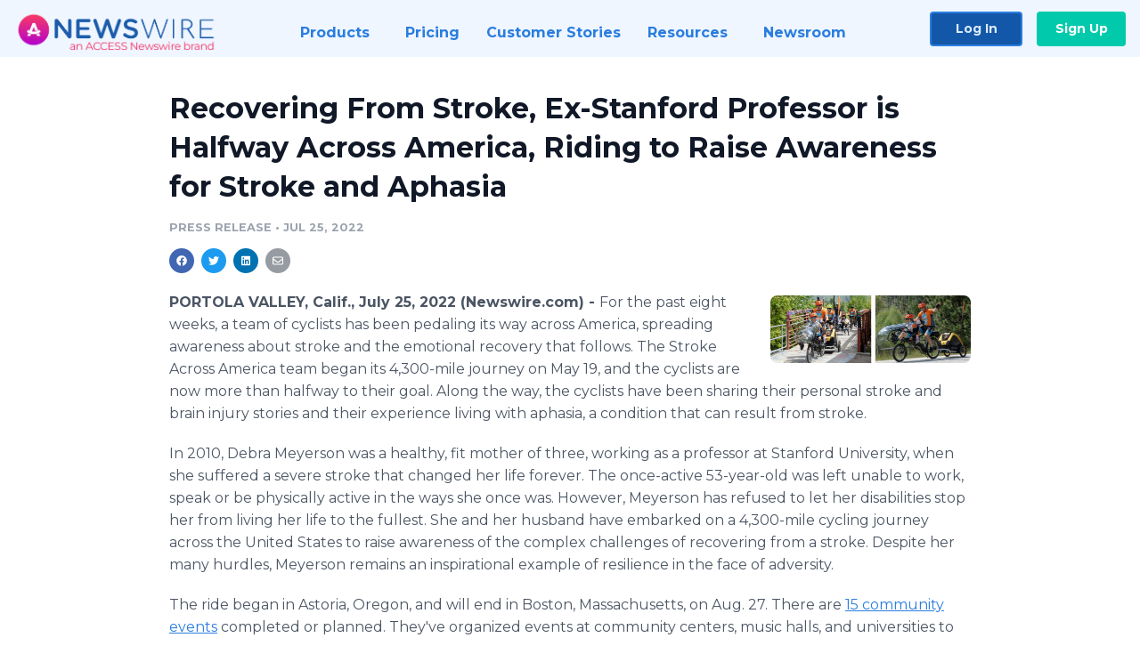

--- FILE ---
content_type: text/html; charset=utf-8
request_url: https://www.newswire.com/news/recovering-from-stroke-ex-stanford-professor-is-halfway-across-america-21779429
body_size: 11810
content:

<!DOCTYPE html>
<html lang="en" class="newswire website bs4
                ">
<head>

    <meta name="csrf-token" content="MpVaZQ90rlrH3guK9rV9fEMWVqFzRF5FSXfQajsn" />
    <meta charset="utf-8" />
    <meta name="viewport" content="width=device-width, initial-scale=1" />
    <base href="https://www.newswire.com/" />

    
    <title>
                                    Recovering From Stroke, Ex-Stanford Professor is Halfway Across America, Riding to Raise Awareness for Stroke and Aphasia |
                                    Newswire
            </title>

    
    
    
            <link rel="canonical" href="https://www.newswire.com/news/recovering-from-stroke-ex-stanford-professor-is-halfway-across-america-21779429" />
        <meta name="twitter:card" content="summary_large_image" />
    <meta name="twitter:title" content="Recovering From Stroke, Ex-Stanford Professor is Halfway Across America, Riding to Raise Awareness for Stroke and Aphasia" />
    <meta name="twitter:description" content="For the past eight weeks, a team of cyclists has been pedaling its way across America, spreading awareness about stroke and the emotional recover ..." />

    <meta property="og:url" content="https://www.newswire.com/news/recovering-from-stroke-ex-stanford-professor-is-halfway-across-america-21779429" />
    <meta property="og:title" content="Recovering From Stroke, Ex-Stanford Professor is Halfway Across America, Riding to Raise Awareness for Stroke and Aphasia" />
    <meta property="og:description" content="" />
    <meta property="fb:app_id" content="586234651427775" />

    
    
                            <meta name="twitter:image" content="https://cdn.nwe.io/files/x/d9/36/c9e9bb91045fa8399a800655abf7.jpg" />
        <meta property="og:image" content="https://cdn.nwe.io/files/x/d9/36/c9e9bb91045fa8399a800655abf7.jpg" />
        <meta property="og:image:width" content="1200" />
        <meta property="og:image:height" content="628" />
    
    <meta name="description" content="" />
    <meta name="keywords" content="aphasia, stroke, stroke survivor" />


    <link rel="preconnect" href="https://fonts.googleapis.com"> 
<link rel="preconnect" href="https://fonts.gstatic.com" crossorigin> 
<link rel="stylesheet" href="//fonts.googleapis.com/css?family=Open+Sans:300,400,600,700,800,300italic,400italic,600italic,700italic" />
<link rel="stylesheet" href="//fonts.googleapis.com/css?family=Montserrat:300,400,500,600,700" />

    
    <link rel="stylesheet" href="https://cdn.nwe.io/assets/loader/1e5077fc26cc0d831be279a19a67f0355e65f37b563910d2eb9b3330d6323789.css">

    <!--[if lt IE 9]><script src="https://cdn.nwe.io/assets/loader/8b573b860cec1ce2b310a7f2ab1c405ce8f0ba7faea920a11c29a77ca0b419cd.js" class="js-loader"></script>
<![endif]-->
    <!--[if IE]><meta http-equiv="X-UA-Compatible" content="IE=edge,chrome=1" /><![endif]-->

    <script>

window._defer_callback_jQuery = [];
window._defer_callback = [];

window.$ = function(callback) {
	if (typeof callback === 'function')
		_defer_callback_jQuery.push(callback);
};

window.defer = function(callback) {
	if (typeof callback === 'function')
		_defer_callback.push(callback);
};

// replacement for $(window).on('load', ...);
// that handles the case where window is already loaded
window.deferUntilComplete = function(callback) {
	if (document.readyState !== 'complete')
		return window.addEventListener('load', callback);
	return callback();
};

</script>

    <link href="https://cdn.nwe.io/assets/im/favicon.ico?0587e58ba" type="image/x-icon" rel="shortcut icon" />
    <link href="https://cdn.nwe.io/assets/im/favicon.ico?0587e58ba" type="image/x-icon" rel="icon" />

    <!-- Google Tag Manager -->
<!-- Start GTM Dependency -->
<script>
// Initialize backend session from FullStory session url
window['_fs_ready'] = () => {
    const sessionUrl = FS.getCurrentSessionURL();
    const savedSession = "";

    if (sessionUrl && sessionUrl !== savedSession) {
        const formData = new FormData();
        formData.append('url', sessionUrl);
        fetch("https:\/\/www.newswire.com\/api\/session\/fullstory", {
            method: 'POST',
            body: formData,
            headers: {Accept: 'application/json'}
        })
        .catch(() => {
            console.warn('Fullstory session error.');
        })
    }
};

</script>
<!-- End GTM Dependency -->
<!-- Google Tag Manager Datalayer-->
<script type="application/javascript">
window.dataLayer = window.dataLayer || [];

dataLayer.push({
    'isUserOnline': false,
    'isAdminOnline': false,
    'isUserPanel': false,
    'brandName': "Newswire",
    'isFullStoryEnabled': false,
    'isCollab': false,
    'isMediaRoom': false,
    'isSalesGeneration': false,
    'isNewswirePlatform': true,
    })
</script>
<!-- Google Tag Manager Datalayer-->

<script>(function(w,d,s,l,i){w[l]=w[l]||[];w[l].push({'gtm.start':
new Date().getTime(),event:'gtm.js'});var f=d.getElementsByTagName(s)[0],
j=d.createElement(s),dl=l!='dataLayer'?'&l='+l:'';j.async=true;j.src=
'https://www.googletagmanager.com/gtm.js?id='+i+dl;f.parentNode.insertBefore(j,f);
})(window,document,'script','dataLayer', "GTM-TKKB8JX");</script>
<!-- End Google Tag Manager -->
    <meta name="google-site-verification" content="q8ryY6fz2fhB9rFoyyhK0b6aq7qYS99CRThypWPaZOA" />

        <link rel="canonical" href="https://www.newswire.com/view/content/recovering-from-stroke-ex-stanford-professor-is-halfway-across-america-21779429" />
    
    <script>

    CKEDITOR_BASEPATH  = "https:\/\/cdn.nwe.io\/assets\/lib\/ckeditor\/";
    NR_USER_ID         = null;
    RELATIVE_URI       = "view\/content\/recovering-from-stroke-ex-stanford-professor-is-halfway-across-america-21779429";
    ASSETS_VERSION     = "0587e58ba";
    IS_DEVELOPMENT     = false;
    IS_PRODUCTION      = true;
    ASSETS_BASE        = "https:\/\/cdn.nwe.io\/assets\/";

    </script>

    
</head>
<body class="relative">
    <!-- Google Tag Manager (noscript) -->
<noscript><iframe src="https://www.googletagmanager.com/ns.html?id=GTM-TKKB8JX"
height="0" width="0" style="display:none;visibility:hidden"></iframe></noscript>
<!-- End Google Tag Manager (noscript) -->
    
    <!--[if lt IE 8]><p class="chromeframe">You are using an <strong>outdated</strong> browser.
    Please <a href="http://browsehappy.com/">upgrade your browser</a> or
    <a href="http://www.google.com/chromeframe/?redirect=true">activate Google Chrome Frame</a>
    to improve your experience.</p><![endif]-->

    <div id="fb-root"></div>
<!-- Start Navigation -->
<div class="nw-navigation-section " data-state="close">
    <link rel="stylesheet" href="https://cdn.nwe.io/assets_v3/css/components/navigation.css?id=0b9eb035dcdc3edca30889d785bedfcf" />
    <header class="nw-navigation">
        <nav class="nw-navigation__nav" aria-label="Main">
            <a class="nw-navigation__brand" href="/">
                <!-- Desktop logo (hidden on mobile) -->
                <img class="nw-navigation__brand-logo--desktop" width="969" height="194" src="https://cdn.nwe.io/assets/im/website_alt/newswire_ANW_logo.png?v=4fa7a5154" alt="Newswire">
                <!-- Mobile logo (hidden on desktop) -->
                <img class="nw-navigation__brand-logo--mobile" width="120" height="24" src="https://cdn.nwe.io/assets/im/website_alt/logo.svg?v=4fa7a5154" alt="Newswire">
            </a>
            <a role="button" aria-label="navigation toggle" tabindex="0" class="nw-navigation__toggle-wrapper">
                <span class="nw-navigation__toggle"></span>
            </a>
            <menu class="nw-navigation__menu">
                <li data-active-listen class="nw-navigation__item parent" data-state="close">
                    <span class="nw-navigation__item-text">
                        <span class="nw-navigation__item-text-title">Products<span class="fal fa-angle-down"></span>
                        </span>
                    </span>
                    <menu class="nw-navigation__subitems">
                        <li class="nw-navigation__subitem">
                            <a class="nw-navigation__subitem-text nw-navigation__icon nw-navigation__icon--pr-distro"
                                href="https://www.newswire.com/press-release-distribution">
                                Press Release Distribution
                            </a>
                        </li>
                        <li class="nw-navigation__subitem">
                            <a class="nw-navigation__subitem-text nw-navigation__icon nw-navigation__icon--puzzle"
                                href="https://www.newswire.com/press-release-optimizer">
                                Press Release Optimizer
                            </a>
                        </li>
                        <li class="nw-navigation__subitem">
                            <a class="nw-navigation__subitem-text nw-navigation__icon nw-navigation__icon--media-suite"
                                href="https://www.newswire.com/media-suite">
                                Media Suite
                            </a>
                        </li>
                        <li class="nw-navigation__subitem">
                            <a class="nw-navigation__subitem-text nw-navigation__icon nw-navigation__icon--media-db"
                                href="https://www.newswire.com/media-database">
                                Media Database
                            </a>
                        </li>
                        <li class="nw-navigation__subitem">
                            <a class="nw-navigation__subitem-text nw-navigation__icon nw-navigation__icon--media-pitching"
                                href="https://www.newswire.com/media-pitching">
                                Media Pitching
                            </a>
                        </li>
                        <li class="nw-navigation__subitem">
                            <a class="nw-navigation__subitem-text nw-navigation__icon nw-navigation__icon--media-monitoring"
                                href="https://www.newswire.com/media-monitoring">
                                Media Monitoring
                            </a>
                        </li>
                        <li class="nw-navigation__subitem">
                            <a class="nw-navigation__subitem-text nw-navigation__icon nw-navigation__icon--analytics"
                                href="https://www.newswire.com/analytics">
                                Analytics
                            </a>
                        </li>
                        <li class="nw-navigation__subitem">
                            <a class="nw-navigation__subitem-text nw-navigation__icon nw-navigation__icon--newsrooms"
                                href="https://www.newswire.com/media-room">
                                Media Room
                            </a>
                        </li>
                    </menu>
                </li>

                <li data-active-listen class="nw-navigation__item">
                    <a class="nw-navigation__item-text" href="https://www.newswire.com/pricing">
                    <span class="nw-navigation__item-text-title">Pricing</span></a>
                </li>

                <li data-active-listen class="nw-navigation__item">
                    <a class="nw-navigation__item-text" href="https://www.newswire.com/customer-success-stories">
                    <span class="nw-navigation__item-text-title">Customer Stories</span></a>
                </li>

                <li data-active-listen class="nw-navigation__item parent" data-state="close">
                    <span class="nw-navigation__item-text">
                        <span class="nw-navigation__item-text-title">Resources<span class="fal fa-angle-down"></span></span>
                    </span>
                    <menu class="nw-navigation__subitems">
                        <li class="nw-navigation__subitem">
                            <a class="nw-navigation__subitem-text nw-navigation__icon nw-navigation__icon--education"
                                href="https://www.newswire.com/resources">
                                Education
                            </a>
                        </li>
                        <li class="nw-navigation__subitem">
                            <a class="nw-navigation__subitem-text nw-navigation__icon nw-navigation__icon--blog"
                                href="https://www.newswire.com/blog">
                                Blog
                            </a>
                        </li>
                        <li class="nw-navigation__subitem">
                            <a class="nw-navigation__subitem-text nw-navigation__icon nw-navigation__icon--planner"
                                href="https://www.newswire.com/planner/intro">
                                PR & Earned Media Planner
                            </a>
                        </li>
                        <li class="nw-navigation__subitem">
                            <a class="nw-navigation__subitem-text nw-navigation__icon nw-navigation__icon--journalists"
                                href="https://www.newswire.com/journalists">
                                For Journalists
                            </a>
                        </li>
                        <li class="nw-navigation__subitem">
                            <a class="nw-navigation__subitem-text nw-navigation__icon nw-navigation__icon--feed"
                                href="https://www.newswire.com/feeds">
                                RSS Feeds
                            </a>
                        </li>
                        <li class="nw-navigation__subitem">
                            <a class="nw-navigation__subitem-text nw-navigation__icon nw-navigation__icon--support"
                                href="mailto:support@newswire.com">
                                Support
                            </a>
                        </li>
                    </menu>
                </li>

                <li data-active-listen class="nw-navigation__item">
                    <a class="nw-navigation__item-text" href="https://www.newswire.com/newsroom">
                    <span class="nw-navigation__item-text-title">Newsroom</span></a>
                </li>

                <li class="nw-navigation__item buttons">
                    <a class="nw-navigation__item-text login" href="https://app.accessnewswire.com/login/newswire">Log In</a>
                    <a class="nw-navigation__item-text signup" href="https://app.accessnewswire.com/login/newswire">Sign Up</a>
                </li>
            </menu>
        </nav>
    </header>

    
    <script type="application/javascript">
        (() => {

            // setTimeout to remove from current blocking stack to allow content/scripts to load prior
            setTimeout(() => {
                initNavActiveFunctionality();
                initNavToggleFunctionality();
            });

            /**
             * Active menu item based on the url and toggle submenu
             *
             * @return  void
             */
            function initNavActiveFunctionality() {
                const pageUrl = window.location.href;
                Array.from(document.querySelectorAll('[data-active-listen]')).forEach(element => {
                    handleActiveElement(element, pageUrl);
                });
            }

            /**
             * Active sandwich icon and submenu click functionality
             *
             * @return  void
             */
            function initNavToggleFunctionality() {
                // Responsive sandwich icon click functionality
                setToggleState('.nw-navigation__toggle-wrapper', '.nw-navigation-section');
                // Responsive submenu click functionality
                setToggleState('.nw-navigation__item.parent');
            }

            /**
             * Set the element class to is-active if it contains one or more link to the current page
             *
             * @param  {HTMLElement} element The element holding possible links
             * @param  {string} pageUrl The page url string
             * @return  void
             */
            function handleActiveElement(element, pageUrl) {
                let isActive;
                for (const link of [...element.querySelectorAll('a')]) {
                    isActive = false;
                    if (!link.href) {
                        console.error('There should be at least one valid link under elements with data-active-listen attribute');
                        return;
                    }
                    // Newsroom submenu edge cases
                    if (element.className.includes('nw-subnavigation__item')
                        && link.pathname === '/newsroom'
                        && /\/newsroom\/./.test(pageUrl)
                        && !pageUrl.includes('/newsroom/page')) {

                        continue;
                    }

                    // All other links
                    if (pageUrl.includes(link.href)
                        && !pageUrl.includes(`${link.href}-`)
                        && !pageUrl.includes(`${link.href}_`)) {

                        isActive = true;
                        link.classList.add('is-active');
                        break;
                    }
                }

                if (isActive) {
                    element.classList.add('is-active');
                }
            }


            /**
             * Toggle open|close states
             *
             * @param  {string} clickElement The element watching for the event
             * @param  {string|null} stateElement The element holding the state, null when state and event element are the same
             * @return  void
             */
            function setToggleState(clickElementSelector, stateElementSelector = null) {
                const stateElements = [];
                for (const clickElement of [...document.querySelectorAll(clickElementSelector)]) {
                    const stateElement = stateElementSelector ? document.querySelector(stateElementSelector) : clickElement;
                    if (!stateElement) {
                        return;
                    }
                    stateElements.push(stateElement);
                    clickElement.addEventListener('mousedown', () => {
                        stateElements.forEach(element => {
                            if (element && element !== stateElement) {
                                element.dataset.state = 'close';
                            }
                        });
                        stateElement.dataset.state = stateElement.dataset.state === 'open' ? 'close' : 'open';
                    });
                }
            }

        })();
    </script>
</div>
<!-- End Navigation -->
<div class="main-content">

        
    <section class="content-view">

        <div id="cv-container" class="content-type-pr">
                <main role="main">
    <section class="pr-section empty-company">
        <div class="pr-body-wrapper">
            <article class="pr-body">
                <div id="feedback">
</div>
                
                
                <h1 class="article-header">Recovering From Stroke, Ex-Stanford Professor is Halfway Across America, Riding to Raise Awareness for Stroke and Aphasia</h1>

                <div class="article-info">
        <span class="ai-category">Press Release</span>
    <span class="dash">•</span>
        <span class="ai-date">
                                                    Jul 25, 2022                        </span>
</div>
                
                <link rel="stylesheet" href="https://cdn.nwe.io/assets_v3/css/components/content-share.css?id=b7b38a2f11903377764d63cfacf2a9e6" />
<nav class="content-share">
    <ul class="content-share__list ">
            <li class="content-share__list-item content-share__list-item--facebook"
            onclick="window.open(&#039;https://www.facebook.com/share.php?u=https://www.newswire.com/news/recovering-from-stroke-ex-stanford-professor-is-halfway-across-america-21779429&#039;, &#039;_blank&#039;, &#039;toolbar=0,status=0,width=626,height=436&#039;)">
            <a target="_blank"
                title="Share with facebook"
                href=" #"
                aria-label="Share: facebook">
            </a>
        </li>
            <li class="content-share__list-item content-share__list-item--twitter"
            onclick="window.open(&#039;https://twitter.com/intent/tweet?text=Recovering%20From%20Stroke%2C%20Ex-Stanford%20Professor%20is%20Halfway%20Across%20America%2C%20Riding%20to%20Raise%20Awareness%20for%20Stroke%20and%20Aphasia+https://www.newswire.com/news/recovering-from-stroke-ex-stanford-professor-is-halfway-across-america-21779429&#039;, &#039;_blank&#039;, &#039;toolbar=0,status=0,width=626,height=436&#039;)">
            <a target="_blank"
                title="Share with twitter"
                href=" #"
                aria-label="Share: twitter">
            </a>
        </li>
            <li class="content-share__list-item content-share__list-item--linkedin"
            onclick="window.open(&#039;https://www.linkedin.com/sharing/share-offsite/?url=https://www.newswire.com/news/recovering-from-stroke-ex-stanford-professor-is-halfway-across-america-21779429&#039;, &#039;_blank&#039;, &#039;toolbar=0,status=0,width=626,height=436&#039;)">
            <a target="_blank"
                title="Share with linkedin"
                href=" #"
                aria-label="Share: linkedin">
            </a>
        </li>
            <li class="content-share__list-item content-share__list-item--email"
            onclick="">
            <a target="_blank"
                title="Share with email"
                href=" mailto:?subject=Recovering%20From%20Stroke%2C%20Ex-Stanford%20Professor%20is%20Halfway%20Across%20America%2C%20Riding%20to%20Raise%20Awareness%20for%20Stroke%20and%20Aphasia&amp;body=https://www.newswire.com/news/recovering-from-stroke-ex-stanford-professor-is-halfway-across-america-21779429"
                aria-label="Share: email">
            </a>
        </li>
        </ul>
</nav>

                                    
                                        <a href="https://cdn.nwe.io/files/x/3b/8b/445d3b8962de7cfb7d0dda8ecaa7.jpeg"
                        class="use-lightbox feature-media feature-media--thumbnail"
                        data-alt="Stroke Across America"
                        data-caption="Stroke Across America riding in Montana with other stroke survivors."
                        content="https://cdn.nwe.io/files/x/3b/8b/445d3b8962de7cfb7d0dda8ecaa7.jpeg"
                        title="Stroke Across America">

                        <img src="https://cdn.nwe.io/files/x/3f/ae/f89395c86de9013bd64e85f3d3d6.jpg"
                            alt="Stroke Across America"
                            class="feature-media__img"
                            width="450"
                            height="151"/>
                    </a>
                                    
                <div class="pr-html">
                    <p>    <strong class="date-line">
        PORTOLA VALLEY, Calif., July 25, 2022 (Newswire.com)
        -
    </strong>For the past eight weeks, a team of cyclists has been pedaling its way across America, spreading awareness about stroke and the emotional recovery that follows. The Stroke Across America team began its 4,300-mile journey on May 19, and the cyclists are now more than halfway to their goal. Along the way, the cyclists have been sharing their personal stroke and brain injury stories and their experience living with aphasia, a condition that can result from stroke.&nbsp;</p>
<p>In 2010, Debra Meyerson was a healthy, fit mother of three, working as a professor at Stanford University, when she suffered a severe stroke that changed her life forever. The once-active 53-year-old was left unable to work, speak or be physically active in the ways she once was. However, Meyerson has refused to let her disabilities stop her from living her life to the fullest. She and her husband have embarked on a 4,300-mile cycling journey across the United States to raise awareness of the complex challenges of recovering from a stroke. Despite her many hurdles, Meyerson remains an inspirational example of resilience in the face of adversity.</p>
<p>The ride began in Astoria, Oregon, and will end in Boston, Massachusetts, on Aug. 27. There are <a href="https://stats.nwe.io/x/html?final=aHR0cHM6Ly9zdHJva2VvbndhcmQub3JnL3N0cm9rZS1hY3Jvc3MtYW1lcmljYS1zYWFtL3JpZGVldmVudHMv&amp;sig=oPP7D-MinoePE3BGiLr0ht6YJdZ-5263dGsSRpIMmgF5v6f_7NAcQcgon-fcXkhV9ckGLZ92v5cbfKiO27fuSw&amp;hit%2Csum=WyIzbGo0eG8iLCIzbGo0eHAiLCIzbGo0eHEiXQ" rel="nofollow" target="_blank">15 community events</a> completed or planned. They've organized events at community centers, music halls, and universities to share their personal stories and help others understand what it's like to live with stroke. "I want people to know they're not alone," Meyerson said. "Rebuilding a rewarding life is possible but takes deliberate effort and lots of support."</p>
<p>Over 800,000 people in the United States suffer from a stroke each year, resulting in the number one cause of adult-onset disability. Survivors can spend years working to improve their post-stroke physical capabilities. Yet there remains a gap in the stroke system of care when it comes to enhancing and supporting survivors' emotional health and the process of rebuilding identities and rewarding lives.&nbsp;</p>
<p><a href="https://stats.nwe.io/x/html?final=aHR0cHM6Ly9zdHJva2VvbndhcmQub3JnL3N0cm9rZS1hY3Jvc3MtYW1lcmljYS1zYWFtL3JpZGVwcmVzc3Jvb20vI3BvcG1ha2UtMTg1Mw&amp;sig=j7v3o-RFqklgSZLJTxm4tCckbFE7JwvvSWlG6CvXRQVT_wBu9TP-HIiR2MBTjD7BJd7EBdl1MDsGYRkSUzVKlg&amp;hit%2Csum=WyIzbGo0eHIiLCIzbGo0eHMiLCIzbGo0eHEiXQ" rel="nofollow" target="_blank">Debra Meyerson and Steven Zuckerman</a> lead this journey, a wife-and-husband team riding a tandem across the country. They are joined by two <a href="https://stats.nwe.io/x/html?final=aHR0cHM6Ly9zdHJva2VvbndhcmQub3JnL3JpZGVycw&amp;sig=vcQd_HM5GVUp23h-eI7Zwk5J-ZYRZzwxeHw6TUwVnqMUOmSteAgUVNCQHQKdZTEjerwuOJch2o1-imk1vOFOAg&amp;hit%2Csum=WyIzbGo0eHQiLCIzbGo0eHUiLCIzbGo0eHEiXQ" rel="nofollow" target="_blank">other survivors</a> — Michael Obel-Omia and Whitney Hardy. <a href="https://stats.nwe.io/x/html?final=aHR0cHM6Ly90dXJudG8xMC5jb20vZmVhdHVyZXMvaGVhbHRoLWxhbmRpbmctcGFnZS9iYXJyaW5ndG9uLW1hbi1nb2VzLXRoZS1kaXN0YW5jZS10by1yYWlzZS1hd2FyZW5lc3MtYWJvdXQtc3Ryb2tl&amp;sig=WafRRLf_MtnKKOQV9RZuzlWvM-4AMfFScEm0C0zr0GEQNZIcNC5P0e6nBpBK00cNFHcLSNKXqxEmUkf3jA03XQ&amp;hit%2Csum=WyIzbGo0eHYiLCIzbGo0eHciLCIzbGo0eHEiXQ" rel="nofollow" target="_blank">Michael Obel-Omia</a>, an educator, suffered a stroke in 2016. Like Meyerson, he suffers from ongoing aphasia and has used poetry to regain communication (and published a book, <i>Finding My Words: Aphasia Poetry). </i><a href="https://stats.nwe.io/x/html?final=aHR0cHM6Ly93d3cuZ29mdW5kbWUuY29tL2Yvd2hpdG5leXMtdHJpcC1hY3Jvc3MtYW1lcmljYQ&amp;sig=4PQg1Jyyrx6QUb11vjdeefLcx3x9Xlyf_t6zS2DSy64AlgOGG_anPocbfvv4XJdMqx9Xj24SQ_b_aYJIKOVgUQ&amp;hit%2Csum=WyIzbGo0eHgiLCIzbGo0eHkiLCIzbGo0eHEiXQ" rel="nofollow" target="_blank">Whitney Hardy</a> was hit by a car in Boston while running after work and suffered life-threatening traumatic brain injuries. Each participant has a unique story about how their brain injury has created dramatic life changes and how they're not letting it define them.&nbsp;</p>
<p>Experiencing a stroke can be devastating for the individual and their loved ones. If you or someone you know has been affected by stroke, Stroke Across America invites you to join them on the journey to rebuild. The organization provides daily video stories on <a href="https://stats.nwe.io/x/html?final=aHR0cHM6Ly93d3cuaW5zdGFncmFtLmNvbS9zdHJva2VvbndhcmQv&amp;sig=fTH_9NWpyieV-qotAYWreiOIrheDfr9ih0C3PmLijgpnI9yMy05Lq4lZesGv6WR3Q_7i65vArs4Av2QTwjdAGg&amp;hit%2Csum=WyIzbGo0eHoiLCIzbGo0eTAiLCIzbGo0eHEiXQ" rel="nofollow" target="_blank">Instagram</a> documenting the progress of stroke survivors, as well as opportunities to attend <a href="https://stats.nwe.io/x/html?final=aHR0cHM6Ly9zdHJva2VvbndhcmQub3JnL3N0cm9rZS1hY3Jvc3MtYW1lcmljYS1zYWFtL3JpZGVldmVudHMv&amp;sig=oPP7D-MinoePE3BGiLr0ht6YJdZ-5263dGsSRpIMmgF5v6f_7NAcQcgon-fcXkhV9ckGLZ92v5cbfKiO27fuSw&amp;hit%2Csum=WyIzbGo0eG8iLCIzbGo0eTEiLCIzbGo0eHEiXQ" rel="nofollow" target="_blank">events</a> or ride <a href="https://stats.nwe.io/x/html?final=aHR0cHM6Ly9zdHJva2VvbndhcmQub3JnL3N0cm9rZS1hY3Jvc3MtYW1lcmljYS1zYWFtL3ZpcnR1YWxyaWRlLw&amp;sig=-iOOH_nmff1ysFl9DGrEm9v4ODopwvgujcFKQWuSs5EIF1PqJEQXOTisxGCqpO-Y1MPmrMU217dtCxllWLZLTg&amp;hit%2Csum=WyIzbGo0eTIiLCIzbGo0eTMiLCIzbGo0eHEiXQ" rel="nofollow" target="_blank">virtually</a> with the team. By sharing these stories, Stroke Across America hopes to inspire other stroke survivors and remind them that they are not alone. For more information, please visit <a href="https://stats.nwe.io/x/html?final=aHR0cDovL3N0cm9rZWFjcm9zc2FtZXJpY2Eub3JnLw&amp;sig=7mJ-mdnqgy60vofEK6UYU1wRYOT7S-gZgGdWBZDGoXS5qBmUYfBGLP0mZuvM2rRquYx-TEvH2nGkNy1wSTSktA&amp;hit%2Csum=WyIzbGo0eTQiLCIzbGo0eTUiLCIzbGo0eHEiXQ" rel="nofollow" target="_blank">strokeacrossamerica.org</a>.</p>
<p><a href="https://stats.nwe.io/x/html?final=aHR0cHM6Ly9kcml2ZS5nb29nbGUuY29tL2RyaXZlL2ZvbGRlcnMvMXlwYU5fX3VndlpPRWxtelV1d2Nsa294M0lXa3NwRDJfP3VzcD1zaGFyaW5n&amp;sig=F20bO8AzgCHQYUh6zURXmPYfvNxYP1kV2h5pjqVyJtbkJcmts_BVzUcDPYpR9PZcbn8TwPY2C3OSa3kS81QmVg&amp;hit%2Csum=WyIzbGo0eTYiLCIzbGo0eTciLCIzbGo0eHEiXQ" rel="nofollow" target="_blank">Download</a> web-ready photos and video highlights.</p>
<p>Twitter: <a href="https://stats.nwe.io/x/html?final=aHR0cHM6Ly93d3cudHdpdHRlci5jb20vc3Ryb2tlb253YXJk&amp;sig=NOk-dvKbLiusggOnpKR1nitZPax4jawxHZbvtjGI-CTSScdDhTPRtJ4lTGVzMvsNAF_onRiFhedxfadVled1qA&amp;hit%2Csum=WyIzbGo0eTgiLCIzbGo0eTkiLCIzbGo0eHEiXQ" rel="nofollow" target="_blank">@strokeonward</a> | Facebook: <a href="https://stats.nwe.io/x/html?final=aHR0cHM6Ly93d3cuZmFjZWJvb2suY29tL3N0cm9rZW9ud2FyZA&amp;sig=e_8DjC0KscTKJN492_0sAQY2nMWhGywPaG_UwncV838cDijM2Rhul3ovdg476y_NTL_kmO8ob1bla0G8uACkuA&amp;hit%2Csum=WyIzbGo0eWEiLCIzbGo0eWIiLCIzbGo0eHEiXQ" rel="nofollow" target="_blank">@strokeonward</a> | TikTok: <a href="https://stats.nwe.io/x/html?final=aHR0cHM6Ly93d3cudGlrdG9rLmNvbS9Ac3Ryb2tlb253YXJk&amp;sig=94UwkdnLacNLXaAEBgx9CEf2_r7km1SO94IHss7qoHWSMrGj-LyuhvCFzN-R6tkKm-c9ss1jyHG_s55FPw_llw&amp;hit%2Csum=WyIzbGo0eWMiLCIzbGo0eWQiLCIzbGo0eHEiXQ" rel="nofollow" target="_blank">@strokeonward</a> | Instagram: <a href="https://stats.nwe.io/x/html?final=aHR0cHM6Ly93d3cuaW5zdGFncmFtLmNvbS9zdHJva2VvbndhcmQv&amp;sig=fTH_9NWpyieV-qotAYWreiOIrheDfr9ih0C3PmLijgpnI9yMy05Lq4lZesGv6WR3Q_7i65vArs4Av2QTwjdAGg&amp;hit%2Csum=WyIzbGo0eHoiLCIzbGo0eWUiLCIzbGo0eHEiXQ" rel="nofollow" target="_blank">@strokeonward</a></p>
<p><strong>Schedule an Interview</strong><br>Kelly Horyczun<br><a href="https://stats.nwe.io/x/html?final=aHR0cHM6Ly9ibHVlZG9nc21lZGlhLmNvbS8&amp;sig=8n_5svbHdJ_tZIPu1W9J4srHFb7_KFl6wLtuptEj1govaWKXdJW0X1ReS5DO8n5berRlMr6h_WYt98dXiyp9ZQ&amp;hit%2Csum=WyIzbGo0eWYiLCIzbGo0eWciLCIzbGo0eHEiXQ" rel="nofollow" target="_blank">Blue Dogs Media</a> Public Relations<br><strong>Email: </strong><a href="https://stats.nwe.io/x/html?final=bWFpbHRvOmtlbGx5QGJsdWVkb2dzbWVkaWEuY29t&amp;sig=i6C7wZLzBHy0uYsrRb3ktJ5AN5w_kSzurpUs9UQNkOTWlPYM2n5ipPdUIb1pt_GzDEgSlxKGIECutflMnpCalQ&amp;hit%2Csum=WyIzbGo0eWgiLCIzbGo0eWkiLCIzbGo0eHEiXQ" rel="nofollow" target="_blank">kelly@bluedogsmedia.com</a> <strong>Cell/Text: </strong>(631) 953-5126</p>
<p><strong>Day of Event Questions/Media Requests</strong><br>Emily Talkow<br>Stroke Across America Intern<br><strong>Email: </strong><a href="https://stats.nwe.io/x/html?final=bWFpbHRvOmVtaWx5QHN0cm9rZW9ud2FyZC5vcmc&amp;sig=C-Oilt3ooCtJiXXYzKOGi_Wr_pwJmcSfysqikQHZZngeALHv1i9mgDNQqCM1JHn1_BRonvPKiMnj9LBfLwFZdA&amp;hit%2Csum=WyIzbGo0eWoiLCIzbGo0eWsiLCIzbGo0eHEiXQ" rel="nofollow" target="_blank">emily@strokeonward.org</a> <strong>Cell/Text:</strong> (908) 967-8133</p>

                    <!-- DEPRECATED. We have now removed most scraped content -->
                    
                                            <p class="text-alt">Source: Stroke Onward</p>
                    
                                                        </div>

                                                    <div class="pr-subsection">
                        <h4 class="feature-text">Tags</h4>
                        <ul class="tag-list">
                                                    <li class="tag-list__item">
                                <a href="newsroom/tag/aphasia" target="_blank" >aphasia</a>
                            </li>
                                                    <li class="tag-list__item">
                                <a href="newsroom/tag/stroke" target="_blank" >stroke</a>
                            </li>
                                                    <li class="tag-list__item">
                                <a href="newsroom/tag/stroke-survivor" target="_blank" >stroke survivor</a>
                            </li>
                                                </ul>
                    </div>
                
                                            </article>
        </div>

        <div class="pr-sidebar-wrapper">
            <div class="pr-sidebar">
                
                

                            </div>
                        <hr class="pr-subsection__hr sm-only"/>
            <h4 class="pr-sidebar__title">More Press Releases</h4>
                <link rel="stylesheet" href="https://cdn.nwe.io/assets_v3/css/components/related-prs.css?id=6740cc11aaae4a2d46abbc54b572855b" />
<ul class="related-prs">
    <li class="related-prs__item">
        <a class="related-prs__link"
            href="https://www.newswire.com/news/stroke-across-america-only-500-miles-remain-in-4-300-cycling-journey-21799131"
            target="_blank"
            rel="noopener noreferrer">
            <h5 class="related-prs__title">Stroke Across America: Only 500 Miles Remain in 4,300-Cycling Journey to Raise Awareness for Stroke &amp; Aphasia</h5>
            <p class="related-prs__date">3 years ago</p>
            <p class="related-prs__summary"></p>
        </a>
    </li>
</ul>
                    </div>
    </section>
</main>

<script type="application/ld+json">
    {"@context":"https:\/\/schema.org","@type":"NewsArticle","headline":"Recovering From Stroke, Ex-Stanford Professor is Halfway Across America, Riding to Raise Awareness for Stroke and Aphasia","image":["https:\/\/cdn.nwe.io\/files\/x\/60\/80\/0f088512676395d8323c7fc497f0.jpg"],"datePublished":"2022-07-26T02:25:54.000000Z","dateModified":"2022-07-26T02:25:54.000000Z","articleBody":"\n\u003Cp\u003EFor the past eight weeks, a team of cyclists has been pedaling its way across America, spreading awareness about stroke and the emotional recovery that follows. The Stroke Across America team began its 4,300-mile journey on May 19, and the cyclists are now more than halfway to their goal. Along the way, the cyclists have been sharing their personal stroke and brain injury stories and their experience living with aphasia, a condition that can result from stroke.\u00a0\u003C\/p\u003E\n\u003Cp\u003EIn 2010, Debra Meyerson was a healthy, fit mother of three, working as a professor at Stanford University, when she suffered a severe stroke that changed her life forever. The once-active 53-year-old was left unable to work, speak or be physically active in the ways she once was. However, Meyerson has refused to let her disabilities stop her from living her life to the fullest. She and her husband have embarked on a 4,300-mile cycling journey across the United States to raise awareness of the complex challenges of recovering from a stroke. Despite her many hurdles, Meyerson remains an inspirational example of resilience in the face of adversity.\u003C\/p\u003E\n\u003Cp\u003EThe ride began in Astoria, Oregon, and will end in Boston, Massachusetts, on Aug. 27. There are \u003Ca href=\u0022https:\/\/strokeonward.org\/stroke-across-america-saam\/rideevents\/\u0022\u003E15 community events\u003C\/a\u003E completed or planned. They\u0027ve organized events at community centers, music halls, and universities to share their personal stories and help others understand what it\u0027s like to live with stroke. \u0022I want people to know they\u0027re not alone,\u0022 Meyerson said. \u0022Rebuilding a rewarding life is possible but takes deliberate effort and lots of support.\u0022\u003C\/p\u003E\n\u003Cp\u003EOver 800,000 people in the United States suffer from a stroke each year, resulting in the number one cause of adult-onset disability. Survivors can spend years working to improve their post-stroke physical capabilities. Yet there remains a gap in the stroke system of care when it comes to enhancing and supporting survivors\u0027 emotional health and the process of rebuilding identities and rewarding lives.\u00a0\u003C\/p\u003E\n\u003Cp\u003E\u003Ca href=\u0022https:\/\/strokeonward.org\/stroke-across-america-saam\/ridepressroom\/#popmake-1853\u0022\u003EDebra Meyerson and Steven Zuckerman\u003C\/a\u003E lead this journey, a wife-and-husband team riding a tandem across the country. They are joined by two \u003Ca href=\u0022https:\/\/strokeonward.org\/riders\u0022\u003Eother survivors\u003C\/a\u003E \u2014 Michael Obel-Omia and Whitney Hardy. \u003Ca href=\u0022https:\/\/turnto10.com\/features\/health-landing-page\/barrington-man-goes-the-distance-to-raise-awareness-about-stroke\u0022\u003EMichael Obel-Omia\u003C\/a\u003E, an educator, suffered a stroke in 2016. Like Meyerson, he suffers from ongoing aphasia and has used poetry to regain communication (and published a book, \u003Ci\u003EFinding My Words: Aphasia Poetry). \u003C\/i\u003E\u003Ca href=\u0022https:\/\/www.gofundme.com\/f\/whitneys-trip-across-america\u0022\u003EWhitney Hardy\u003C\/a\u003E was hit by a car in Boston while running after work and suffered life-threatening traumatic brain injuries. Each participant has a unique story about how their brain injury has created dramatic life changes and how they\u0027re not letting it define them.\u00a0\u003C\/p\u003E\n\u003Cp\u003EExperiencing a stroke can be devastating for the individual and their loved ones. If you or someone you know has been affected by stroke, Stroke Across America invites you to join them on the journey to rebuild. The organization provides daily video stories on \u003Ca href=\u0022https:\/\/www.instagram.com\/strokeonward\/\u0022\u003EInstagram\u003C\/a\u003E documenting the progress of stroke survivors, as well as opportunities to attend \u003Ca href=\u0022https:\/\/strokeonward.org\/stroke-across-america-saam\/rideevents\/\u0022\u003Eevents\u003C\/a\u003E or ride \u003Ca href=\u0022https:\/\/strokeonward.org\/stroke-across-america-saam\/virtualride\/\u0022\u003Evirtually\u003C\/a\u003E with the team. By sharing these stories, Stroke Across America hopes to inspire other stroke survivors and remind them that they are not alone. For more information, please visit \u003Ca href=\u0022http:\/\/strokeacrossamerica.org\/\u0022\u003Estrokeacrossamerica.org\u003C\/a\u003E.\u003C\/p\u003E\n\u003Cp\u003E\u003Ca href=\u0022https:\/\/drive.google.com\/drive\/folders\/1ypaN__ugvZOElmzUuwclkox3IWkspD2_?usp=sharing\u0022\u003EDownload\u003C\/a\u003E web-ready photos and video highlights.\u003C\/p\u003E\n\u003Cp\u003ETwitter: \u003Ca href=\u0022https:\/\/www.twitter.com\/strokeonward\u0022\u003E@strokeonward\u003C\/a\u003E | Facebook: \u003Ca href=\u0022https:\/\/www.facebook.com\/strokeonward\u0022\u003E@strokeonward\u003C\/a\u003E | TikTok: \u003Ca href=\u0022https:\/\/www.tiktok.com\/@strokeonward\u0022\u003E@strokeonward\u003C\/a\u003E | Instagram: \u003Ca href=\u0022https:\/\/www.instagram.com\/strokeonward\/\u0022\u003E@strokeonward\u003C\/a\u003E\u003C\/p\u003E\n\u003Cp\u003E\u003Cstrong\u003ESchedule an Interview\u003C\/strong\u003E\u003Cbr\u003EKelly Horyczun\u003Cbr\u003E\u003Ca href=\u0022https:\/\/bluedogsmedia.com\/\u0022\u003EBlue Dogs Media\u003C\/a\u003E Public Relations\u003Cbr\u003E\u003Cstrong\u003EEmail: \u003C\/strong\u003E\u003Ca href=\u0022mailto:kelly@bluedogsmedia.com\u0022\u003Ekelly@bluedogsmedia.com\u003C\/a\u003E \u003Cstrong\u003ECell\/Text: \u003C\/strong\u003E(631) 953-5126\u003C\/p\u003E\n\u003Cp\u003E\u003Cstrong\u003EDay of Event Questions\/Media Requests\u003C\/strong\u003E\u003Cbr\u003EEmily Talkow\u003Cbr\u003EStroke Across America Intern\u003Cbr\u003E\u003Cstrong\u003EEmail: \u003C\/strong\u003E\u003Ca href=\u0022mailto:emily@strokeonward.org\u0022\u003Eemily@strokeonward.org\u003C\/a\u003E \u003Cstrong\u003ECell\/Text:\u003C\/strong\u003E (908) 967-8133\u003C\/p\u003E\n","author":[{"@type":"Organization","name":"Blue Dogs Media"}],"publisher":{"@type":"Organization","name":"Newswire","logo":{"@type":"ImageObject","url":"https:\/\/cdn.nwe.io\/assets\/im\/website_alt\/logo.svg?v=4fa7a5154"}}}</script>

<script>

    var image = new Image();
    image.src = "https:\/\/stats.nwe.io\/x\/im?ref=WyIzbGo0eW4iXQ&hit%2Csum=WyIzbGo0eWwiLCIzbGo0eW0iLCIzbGo0eW4iXQ";

</script>


            </div>
        
    </section>
    
</div>        <!-- Start Footer -->
<link rel="stylesheet" href="https://cdn.nwe.io/assets_v3/css/components/footer.css?id=1d499140ec3ac8fe22ced716c28872f6" />
<footer class="nw-footer" id="nw-footer">
    <div class="nw-footer__wrapper">
        <div class="nw-footer__top">
            <div class="nw-footer__top-left">
                <img width="189" height="24" class="nw-footer__logo" src="https://cdn.nwe.io/assets/im/website_alt/logo.svg?v=4fa7a5154" alt="Newswire">
            </div>
            <div class="nw-footer__top-right">
                                    <div class="nw-footer__pr-guide-wrapper">
                        <div class="nw-footer__pr-guide">
                            <a href="/contact">
                                <button type="button" class="nw-footer__pr-guide__button">Free PR Guide</button>
                            </a>
                        </div>
                    </div>
                            </div>
        </div>
                    <div class="nw-footer__menu">
                <section class="nw-footer__menu-column">
                    <h4 class="nw-footer__menu-heading">Products</h4>
                    <menu class="nw-footer__menu-items">
                        <li><a href="https://www.newswire.com/press-release-distribution">Press Release Distribution</a></li>
                        <li><a href="https://www.newswire.com/financial-distribution">Financial Distribution</a></li>
                        <li><a href="https://www.newswire.com/media-suite">Media Suite</a></li>
                        <li><a href="https://www.newswire.com/media-database">Media Database</a></li>
                        <li><a href="https://www.newswire.com/media-pitching">Media Pitching</a></li>
                        <li><a href="https://www.newswire.com/media-monitoring">Media Monitoring</a></li>
                        <li><a href="https://www.newswire.com/analytics">Analytics</a></li>
                        <li><a href="https://www.newswire.com/media-room">Media Room</a></li>
                        <li><a href="https://www.newswire.com/customer-success">Customer Success</a></li>
                        <li><a href="https://www.newswire.com/press-release-optimizer">Press Release Optimizer</a></li>
                    </menu>
                </section>
                <section class="nw-footer__menu-column">
                    <h4 class="nw-footer__menu-heading">Company</h4>
                    <menu class="nw-footer__menu-items">
                        <li><a href="https://www.newswire.com/about">About Us</a></li>
                        <li><a href="https://www.newswire.com/blog">Blog</a></li>
                        <li><a href="https://www.newswire.com/customer-success-stories">Customer Stories</a></li>
                        <li><a href="https://mediaroom.newswire.com/">Our Media Room</a></li>
                    </menu>
                </section>
                <section class="nw-footer__menu-column">
                    <h4 class="nw-footer__menu-heading">Resources</h4>
                    <menu class="nw-footer__menu-items">
                        <li><a href="https://www.newswire.com/resources">Resource Center</a></li>
                        <li><a href="https://www.newswire.com/journalists">For Journalists</a></li>
                        <li><a href="https://www.newswire.com/newsroom">Newsroom</a></li>
                        <li><a href="https://www.newswire.com/planner">PR and Earned Media Planner</a></li>
                        <li><a href="https://www.newswire.com/feeds">RSS Feeds</a></li>
                        <li><a href="https://www.newswire.com/media-outlets">Media Outlets</a></li>
                    </menu>
                </section>
                <section class="nw-footer__menu-column">
                    <h4 class="nw-footer__menu-heading">Support</h4>
                    <menu class="nw-footer__menu-items">
                        <li><a href="https://www.newswire.com/contact">Contact Us</a></li>
                        <li><a href="mailto:support@newswire.com">Email Support</a></li>
                    </menu>
                </section>
            </div>
                <div class="nw-footer__bottom">
            <div class="nw-footer__bottom-column">
                <div class="nw-footer__bottom-copy">
                    &copy; 2005 - 2026 Newswire
                </div>
            </div>
            <div class="nw-footer__bottom-column">
                <menu class="nw-footer__bottom-social">
                    <li><a class="nw-footer__facebook" href="https://www.facebook.com/inewswire" aria-label="Facebook" rel="noopener" target="_blank"></a></li>
                    <li><a class="nw-footer__twitter" href="https://twitter.com/inewswire" aria-label="Twitter" rel="noopener" target="_blank"></a></li>
                    <li><a class="nw-footer__linkedin" href="https://www.linkedin.com/company/newswire-com" aria-label="LinkedIn" rel="noopener" target="_blank"></a></li>
                    <li><a class="nw-footer__instagram" href="https://www.instagram.com/newswirecom/" aria-label="Instagram" rel="noopener" target="_blank"></a></li>
                </menu>
            </div>
            <div class="nw-footer__bottom-column">
                <menu class="nw-footer__links nw-footer__links--bottom">
                    <li><a href="https://www.newswire.com/terms-of-service">Terms of Service</a></li>
                    <li><a href="https://www.newswire.com/privacy-policy">Privacy</a></li>
                    <li><a href="https://uptime.com/devices/services/60826/f23c95798372fa7b">Uptime</a></li>
                </menu>
            </div>
        </div>
    </div>
    <div class="nw-footer__background"></div>
</footer>
    </section>

    <script> window.$ = undefined; </script>

<script src="https://cdn.nwe.io/assets/loader/1291da06c98fc2806518ad5ccc132f1a3b2403f5b2e7bcf4cb6d9979791d24de.js" class="js-loader"></script>

<script>


if (typeof $ !== 'undefined') {

    window.$window = $(window);
    window.$document = $(document);

    window.deferUntilComplete(function() {

        var oldEventAdd = $.event.add;

        // Intercept $(window).on('load') call and
        // execute the callback immediately if the
        // window has already loaded.
        $.event.add = function( elem, types ) {

            // This misses the multiple-types case but that seems awfully rare
            if (elem === window && types === 'load' && window.document.readyState === 'complete') {
                if (typeof arguments[2] === 'function')
                    arguments[2].call(this);
            }

            return oldEventAdd.apply(this, arguments);

        };

    });
}

</script>

    <script src="https://cdn.nwe.io/assets/loader/01825c035723cc67607591c4693a4958317dd23c1980503a552ef6c803384f31.js" class="js-loader"></script>

    <!--[if lt IE 9]>
    <script src="https://cdn.nwe.io/assets/loader/01825c035723cc67607591c4693a4958317dd23c1980503a552ef6c803384f31.js" class="js-loader"></script>
    <![endif]-->

    <script>

if (window._defer_callback &&
	 window._defer_callback.length) {
	for (var i = 0; i < window._defer_callback.length; i++)
		window._defer_callback[i]();
}

window.defer = function(callback) {
	if (typeof callback === 'function')
		callback();
};

try {
	if (window._defer_callback_jQuery &&
		window._defer_callback_jQuery.length) {
		for (var i = 0; i < window._defer_callback_jQuery.length; i++)
			$(window._defer_callback_jQuery[i]);
	}
}
catch(err) { }

</script>

    <div id="eob">
            </div>
<script defer src="https://static.cloudflareinsights.com/beacon.min.js/vcd15cbe7772f49c399c6a5babf22c1241717689176015" integrity="sha512-ZpsOmlRQV6y907TI0dKBHq9Md29nnaEIPlkf84rnaERnq6zvWvPUqr2ft8M1aS28oN72PdrCzSjY4U6VaAw1EQ==" data-cf-beacon='{"version":"2024.11.0","token":"419f6f5ae088449e83cf87dc2c013fca","server_timing":{"name":{"cfCacheStatus":true,"cfEdge":true,"cfExtPri":true,"cfL4":true,"cfOrigin":true,"cfSpeedBrain":true},"location_startswith":null}}' crossorigin="anonymous"></script>
</body>
</html>
